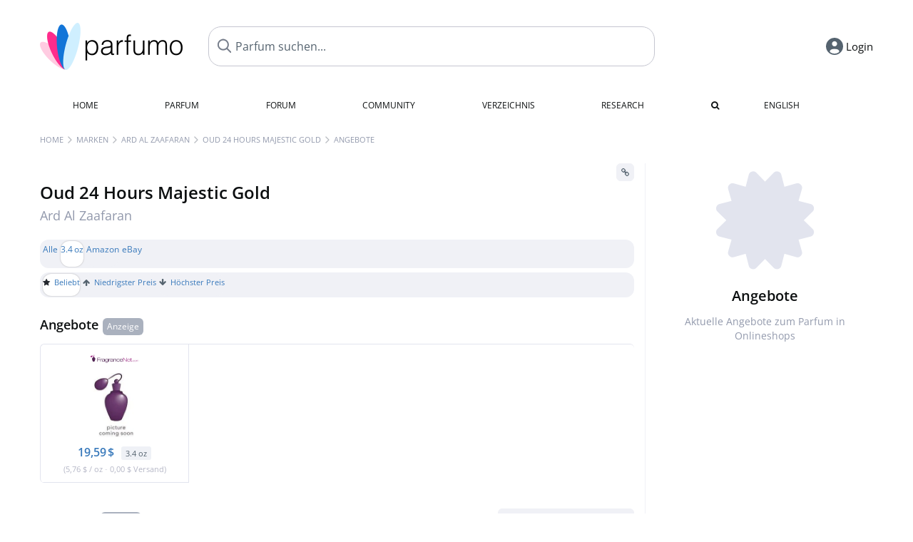

--- FILE ---
content_type: text/html; charset=UTF-8
request_url: https://www.parfumo.de/Parfums/Ard_Al_Zaafaran/oud-24-hours-majestic-gold/prices?ref=b3RoZXI=
body_size: 8094
content:

<!DOCTYPE html>

<html lang="de">

	<head>
		
		<meta name="google-site-verification" content="ItH5ictbDfUe3vwc75Dr7KZ3IfKc63MtwV973JwNP_Q">				<meta name="p:domain_verify" content="79c9b1baaf16bed67e4ba17dde6eee91"/>
		<meta name="fo-verify" content="48fe1994-cec3-46d7-8168-e8f1a7f889ef">
		<meta charset="utf-8">
				<meta name="viewport" content="width=device-width, initial-scale=1.0, viewport-fit=cover">
				<meta name="robots" content="noindex,follow">		<meta name="theme-color" content="#f0f1f6">				<link rel="preload" href="https://assets.parfumo.de/css/_style_defer9.css" as="style" onload="this.onload=null;this.rel='stylesheet'">
<noscript><link rel="https://assets.parfumo.de/css/_style_defer9.css" href="styles.css"></noscript>
<link rel="stylesheet" href="https://assets.parfumo.de/css/_style9.css">


		<link rel="apple-touch-icon" sizes="57x57" href="https://images.parfumo.de/favi/apple-icon-57x57.png">
<link rel="apple-touch-icon" sizes="60x60" href="https://images.parfumo.de/favi/apple-icon-60x60.png">
<link rel="apple-touch-icon" sizes="72x72" href="https://images.parfumo.de/favi/apple-icon-72x72.png">
<link rel="apple-touch-icon" sizes="76x76" href="https://images.parfumo.de/favi/apple-icon-76x76.png">
<link rel="apple-touch-icon" sizes="114x114" href="https://images.parfumo.de/favi/apple-icon-114x114.png">
<link rel="apple-touch-icon" sizes="120x120" href="https://images.parfumo.de/favi/apple-icon-120x120.png">
<link rel="apple-touch-icon" sizes="144x144" href="https://images.parfumo.de/favi/apple-icon-144x144.png">
<link rel="apple-touch-icon" sizes="152x152" href="https://images.parfumo.de/favi/apple-icon-152x152.png">
<link rel="apple-touch-icon" sizes="180x180" href="https://images.parfumo.de/favi/apple-icon-180x180.png">
<link rel="icon" type="image/png" sizes="192x192"  href="https://images.parfumo.de/favi/android-icon-192x192.png">
<link rel="icon" type="image/png" sizes="32x32" href="https://images.parfumo.de/favi/favicon-32x32.png">
<link rel="icon" type="image/png" sizes="96x96" href="https://images.parfumo.de/favi/favicon-96x96.png">
<link rel="icon" type="image/png" sizes="16x16" href="https://images.parfumo.de/favi/favicon-16x16.png">
<meta name="msapplication-TileColor" content="#ffffff">
<meta name="msapplication-TileImage" content="https://images.parfumo.de/favi/ms-icon-144x144.png">
<meta name="theme-color" content="#ffffff">	
		<script>
	function _typeof(t) {
		return (_typeof = "function" == typeof Symbol && "symbol" == typeof Symbol.iterator ? function(t) {
			return typeof t
		} : function(t) {
			return t && "function" == typeof Symbol && t.constructor === Symbol && t !== Symbol.prototype ? "symbol" : typeof t
		})(t)
	}! function() {
		for (var t, e, o = [], n = window, r = n; r;) {
			try {
				if (r.frames.__tcfapiLocator) {
					t = r;
					break
				}
			} catch (t) {}
			if (r === n.top) break;
			r = n.parent
		}
		t || (function t() {
			var e = n.document,
				o = !!n.frames.__tcfapiLocator;
			if (!o)
				if (e.body) {
					var r = e.createElement("iframe");
					r.style.cssText = "display:none", r.name = "__tcfapiLocator", e.body.appendChild(r)
				} else setTimeout(t, 5);
			return !o
		}(), n.__tcfapi = function() {
			for (var t = arguments.length, n = new Array(t), r = 0; r < t; r++) n[r] = arguments[r];
			if (!n.length) return o;
			"setGdprApplies" === n[0] ? n.length > 3 && 2 === parseInt(n[1], 10) && "boolean" == typeof n[3] && (e = n[3], "function" == typeof n[2] && n[2]("set", !0)) : "ping" === n[0] ? "function" == typeof n[2] && n[2]({
				gdprApplies: e,
				cmpLoaded: !1,
				cmpStatus: "stub"
			}) : o.push(n)
		}, n.addEventListener("message", (function(t) {
			var e = "string" == typeof t.data,
				o = {};
			if (e) try {
				o = JSON.parse(t.data)
			} catch (t) {} else o = t.data;
			var n = "object" === _typeof(o) ? o.__tcfapiCall : null;
			n && window.__tcfapi(n.command, n.version, (function(o, r) {
				var a = {
					__tcfapiReturn: {
						returnValue: o,
						success: r,
						callId: n.callId
					}
				};
				t && t.source && t.source.postMessage && t.source.postMessage(e ? JSON.stringify(a) : a, "*")
			}), n.parameter)
		}), !1))
	}();
</script>

<script>
	window._sp_queue = [];
	window._sp_ = {
		config: {
			accountId: 1061,
			baseEndpoint: 'https://cdn.privacy-mgmt.com',

			gdpr: {},
			events: {
				onMessageChoiceSelect: function() {
					console.log('[event] onMessageChoiceSelect', arguments);
				},
				onMessageReady: function() {
					console.log('[event] onMessageReady', arguments);
				},
				onMessageChoiceError: function() {
					console.log('[event] onMessageChoiceError', arguments);
				},
				onPrivacyManagerAction: function() {
					console.log('[event] onPrivacyManagerAction', arguments);
				},
				onPMCancel: function() {
					console.log('[event] onPMCancel', arguments);
				},
				onMessageReceiveData: function() {
					console.log('[event] onMessageReceiveData', arguments);
				},
				onSPPMObjectReady: function() {
					console.log('[event] onSPPMObjectReady', arguments);
				},
				onConsentReady: function(consentUUID, euconsent) {
					console.log('[event] onConsentReady', arguments);
				},
				onError: function() {
					console.log('[event] onError', arguments);
				},
			}
		}
	}
</script>
<script src="https://cdn.privacy-mgmt.com/unified/wrapperMessagingWithoutDetection.js" async></script>
<script>
	var uuSymplr, allCookiesSymplr = document.cookie.split(";").map((e => e.split("="))).reduce(((e, [i, o]) => ({
		...e,
		[i.trim()]: decodeURIComponent(o)
	})), {});

	function createCookieSymplr(e, i) {
		var o = e;
		if (void 0 === (uuSymplr = allCookiesSymplr.uniqueUser)) {
			let e = (Date.now() + window.navigator.userAgent + websiteSymplr).toString();
			uuSymplr = sha256(e), document.cookie = `uniqueUser=${uuSymplr};max-age=31536000;path=/;SameSite=Strict; Secure`
		}
		if (o) {
			var u = allCookiesSymplr.uniqueUserLi;
			void 0 === u && (u = sha256(i), document.cookie = `uniqueUserLi=${u};max-age=31536000;path=/;SameSite=Strict; Secure`), uuSymplr = u
		} else document.cookie = "uniqueUserLi=; max-age=0"
	}
</script>

	<script>
		var dataLayer = [];
		dataLayer.push({
			'seite': 'parfumo.de'
		});
		dataLayer.push({
			'ads': 'true'
		});
					dataLayer.push({
				'video': 'false'
			});
							if (window.innerWidth <= 450) {
				dataLayer.push({
					'sonderanzeigen': 'true'
				});
			} else {
				dataLayer.push({
					'sonderanzeigen': 'false'
				});
			}
					</script>
	<script async src="https://cdns.symplr.de/parfumo.de/parfumo.js"></script>

							<script async src="https://www.googletagmanager.com/gtag/js?id=G-DVZQF4Y622"></script>
		<script>
			window.dataLayer = window.dataLayer || [];
			function gtag() {
				dataLayer.push(arguments);
			}
			gtag('js', new Date());
			gtag('config', 'G-DVZQF4Y622');
		</script>
	
				<title>Oud 24 Hours Majestic Gold von Ard Al Zaafaran Preise</title>
			</head>

<body>

<div id="disable_div"></div>

<div class="login-modal">
	<div class="login-modal-box">
		<div class="login-modal-close"></div>
		<h2 class="mb-2">Login</h2>
		<form action="https://www.parfumo.de/board/login.php" method="post" class="login-modal-form">
			<input type="hidden" name="autologin" value="checked">
			<input type="hidden" name="login" value="Login">
			<input type="hidden" name="redirect" value="">
						<div class="login-modal-username" id="login-username-field">
				<input type="text" placeholder="Benutzername" name="username" id="username" class="uk-input" autocomplete="username">
			</div>
			<input type="password" placeholder="Passwort" name="password" id="password" class="uk-input" autocomplete="current-password">
			<button class="pbtn pbtn-blue w100" type="submit">Login</button>
			<a href="https://www.parfumo.de/account/register" class="pbtn pbtn-lightgrey w100">Konto erstellen</a>
			<a href="https://www.parfumo.de/account/password_forgot" class="text-sm text-center blue mt-1">Passwort vergessen?</a>
		</form>
	</div>
</div>


	<div class="header-wrapper">
		<header>
			<div class="main-header" id="page-top">

	<div class="pre-nav flex">

		<div class="left">
			<div class="logo-holder" itemscope itemtype="https://schema.org/Organization">
				<a href="https://www.parfumo.de" itemprop="url"><img src="https://images.parfumo.de/logos/logo.png" class="logo-v2" alt="Parfumo - Die Parfum-Community" itemprop="logo"></a>
			</div>
		</div>
		<!-- end left -->

		<div id="search-top" class="middle search hide-mobile">
			<form action="https://www.parfumo.de/s_perfumes_x.php" method="get" class="form-s-ext">
				<input type="hidden" name="in" value="1">
				<div class="search-top-a">
					<input type="hidden" name="order" class="ls-order" value="">
					<input id="s_top" class="action-livesearch" data-wearing-perfume-id="0" name="filter" type="text" value="" spellcheck="false" autocomplete="off" placeholder="Parfum suchen..." aria-label="Parfum suchen..."><button type="submit" class="btn-s-ext"><i class="fa fa-search"></i></button>
				</div>
			</form>
			<div id="livesearch"></div>
		</div>
		<!-- end middle -->

		<div class="right">
			<div class="header-icons flex">
				<div id="search-btn" class="icon search pointer" onclick="toggleSearch()"></div>
				<div id="login-btn" class="icon login-reg login pointer hide-on-search"><span>Login</span></div>
					<div id="mobile-sidebar-btn" class="icon sidebar-toggle pointer hide-on-search"></div>
							<div id="mobile-menu-btn" class="icon sb pointer hide-on-search"></div>
			</div>
		</div>
		<!-- end right -->

	</div>
	<!-- end pre-nav -->

	<div class="nav-container">
		<nav class="navi">
			<a href="https://www.parfumo.de" class="">Home</a>
			<a href="https://www.parfumo.de/Parfums" class="">Parfum</a>
			<a href="https://www.parfumo.de/forums" class="">Forum</a>
			<a href="https://www.parfumo.de/Community" class="">Community</a>
			<a href="https://www.parfumo.de/Marken" class="">Verzeichnis</a>
			<a href="https://www.parfumo.de/fdb" class="research" title="Research">Research</a>
			<a href="https://www.parfumo.de/search?show_search=1" class=""><i class="fa fa-search" title="Erweiterte Suche"></i></a>
			<div>
			<a href="https://www.parfumo.com/" class="secondary">English</a>
		</div>		</nav>
	</div>
</div>

<div class="nav-bottom cb"></div>
<div id="mobile-panel-backdrop"></div>
<div id="mobile-menu" class="mobile-menu mobile-slide-panel">

	<div class="mobile-menu-scroll">

					<div class="mobile-menu-primary mobile-menu-auth">
				<a href="https://www.parfumo.de/account/register"><i class="fa fa-user-plus"></i>Anmelden</a>
				<a href="#" id="mobile-menu-login-btn"><i class="fa fa-sign-in"></i>Login</a>
			</div>
		
		
					<div class="mobile-menu-section">
				<ul class="mobile-menu-items">
					<li><a href="https://www.parfumo.de" class="">Home</a></li>
					<li><a href="https://www.parfumo.de/Parfums" class="">Parfum</a></li>
					<li><a href="https://www.parfumo.de/forums" class="">Forum</a></li>
					<li><a href="https://www.parfumo.de/Community" class="">Community</a></li>
					<li><a href="https://www.parfumo.de/Marken" class="">Verzeichnis</a></li>
										<li><a href="https://www.parfumo.de/fdb">Research</a></li>
											<li><a href="https://www.parfumo.de/search?show_search=1" class="">Erweiterte Suche</a></li>
																								</ul>
			</div>

					
					<div class="mobile-menu-footer">
				<a href="#" onclick="toggleDarkMode(); return false;"><i class="fa fa-moon-o"></i>Dunkel</a>
								<a href="https://www.parfumo.com/"><i class="fa fa-globe"></i>English</a>
			</div>
		
	</div>
</div>
		</header>
	</div>

			<div class="bc_wrapper"><div id="bc_holder" class="flex w-100"><div class="bc_link nowrap"><a href="https://www.parfumo.de">Home</a></div><div class="bc_sep"></div><div class="bc_link nowrap"><a href="https://www.parfumo.de/Marken">Marken</a></div><div class="bc_sep"></div><div class="bc_link nowrap"><a href="https://www.parfumo.de/Parfums/Ard_Al_Zaafaran">Ard Al Zaafaran</a></div><div class="bc_sep"></div><div class="bc_link nowrap"><a href="https://www.parfumo.de/Parfums/Ard_Al_Zaafaran/oud-24-hours-majestic-gold">Oud 24 Hours Majestic Gold</a></div><div class="bc_sep"></div><div class="bc_link nowrap">Angebote</div></div></div>
	
	<div class="body-wrapper w-100">

		<div class="page-wrapper">
<div class="content_wrapper">

	
	<div class="main">
		<div class="flex flex-end">
		<button class="action_copy_link pbtn pbtn-micro pbtn-lightgrey ml-0-5"><i class="fa fa-link"></i></button>
</div>

<div class="prices-header flex">
	<div class="title w-100">
		<h1><a href="https://www.parfumo.de/Parfums/Ard_Al_Zaafaran/oud-24-hours-majestic-gold" class="black">Oud 24 Hours Majestic Gold</a>   <span class="p_brand_name nobold"><a href="https://www.parfumo.de/Parfums/Ard_Al_Zaafaran" class="lightgrey">Ard Al Zaafaran</a> </span></span></h1>	</div>
</div>

	<div class="prices-filter mt-1">

					<div class="ptabs-container ptabs-small ptabs-scrollable mb-0-5"><button class="scroll-button-l">&#xf104;</button><div class="fade-left"></div><nav class="flex ptabs " style="visibility:hidden"><div><a href="https://www.parfumo.de/Parfums/Ard_Al_Zaafaran/oud-24-hours-majestic-gold/prices?provider=&order=prog_name&reset=1">Alle</a></div><div class="active"><a href="https://www.parfumo.de/Parfums/Ard_Al_Zaafaran/oud-24-hours-majestic-gold/prices?provider=&order=prog_name&filter=3.4+oz">3.4 oz</a></div><div><a href="https://www.parfumo.de/Parfums/Ard_Al_Zaafaran/oud-24-hours-majestic-gold/prices?provider=amazon&order=prog_name&filter=3.4+oz">Amazon</a></div><div><a href="https://www.parfumo.de/Parfums/Ard_Al_Zaafaran/oud-24-hours-majestic-gold/prices?provider=ebay&order=prog_name&filter=3.4+oz">eBay</a></div></nav><div class="fade-right"></div><button class="scroll-button-r">&#xf105;</button></div><script>(function(){var c=document.currentScript.previousElementSibling,p=c.querySelector(".ptabs"),a=p.querySelector(".active");if(a){p.scrollLeft=a.offsetLeft-p.offsetWidth/2+a.offsetWidth/2}p.style.visibility="visible"})();</script>			</div>

	<div class="ptabs-container ptabs-micro ptabs-scrollable mb-2"><button class="scroll-button-l">&#xf104;</button><div class="fade-left"></div><nav class="flex ptabs " style="visibility:hidden"><div class="active"><a href="https://www.parfumo.de/Parfums/Ard_Al_Zaafaran/oud-24-hours-majestic-gold/prices?provider=&order=prog_name&filter=3.4+oz"><i class="fa fa-star"></i> Beliebt</a></div><div><a href="https://www.parfumo.de/Parfums/Ard_Al_Zaafaran/oud-24-hours-majestic-gold/prices?provider=&order=price_asc&filter=3.4+oz"><i class="fa fa-arrow-up"></i> Niedrigster Preis</a></div><div><a href="https://www.parfumo.de/Parfums/Ard_Al_Zaafaran/oud-24-hours-majestic-gold/prices?provider=&order=price_desc&filter=3.4+oz"><i class="fa fa-arrow-down"></i> Höchster Preis</a></div></nav><div class="fade-right"></div><button class="scroll-button-r">&#xf105;</button></div><script>(function(){var c=document.currentScript.previousElementSibling,p=c.querySelector(".ptabs"),a=p.querySelector(".active");if(a){p.scrollLeft=a.offsetLeft-p.offsetWidth/2+a.offsetWidth/2}p.style.visibility="visible"})();</script>
			<h3 class="text-lg w-100 flex flex-space-between mt-1 mb-1"><span>Angebote<span class="label_a dark ml-0-5">Anzeige</span></span> </h3>
		<div class="prices-grid mb-2">
								<div class="col">
		<a href="https://click.linksynergy.com/link?id=ycDWYSTEIFE&offerid=507761.216474208&type=15&murl=https%3A%2F%2Fwww.fragrancenet.com%2Fard-al-zaafaran-oud-24-hours-majestic-gold-perfume%2FArd-Al-Zaafaran%2F-Fragrances%2Fwf%2Fen_US%2F48949%2F474208%3Fmv_pc%3DLS" class="card" target="_blank">
							<img src="https://img.parfumo.de/programs/42.png" class="prog_img" alt="fragrancenet.com">
						<div class="prod_img">
				<img src="https://media.parfumo.com/products/aa/aa_303bcefdf71b6861d5a17dbfdfa4baa84f639db0_200.jpg" loading="lazy" onerror="this.onerror=null;this.src='https://images.parfumo.de/perfume_bottle/240.png';">
			</div>
			<div class="price pblue bold">
				19,59 $									<span class="label_a small ml-0-5">3.4 oz</span>
							</div>
						<div class="text-3xs lightgrey2 mt-0-5 mb-0-5">(5,76 $ / oz<span class="opacity-50"> - </span> 0,00 $ Versand)
			</div>

		</a>
	</div>
					</div>
	

				<div class="amazon_wrapper">
			<h3 class="text-xl mt-3 w-100 flex flex-space-between"><span>Amazon<span class="label_a dark ml-0-5">Anzeige</span></span> <a href="https://www.ebay.de/sch/180345/i.html?_from=R40&_nkw=Oud+24+Hours+Majestic+Gold&LH_TitleDesc=0&mkcid=1&mkrid=707-53477-19255-0&siteid=77&campid=5336433482&toolid=20008&mkevt=1" rel="nofollow" target="_blank" class="btn-more-amazon pbtn pbtn-micro pbtn-lightgrey">Weitere Angebote bei Amazon <i class="fa fa-angle-right" aria-hidden="true"></i></a></h3>
			<div class="products-grid-amazon-wrapper mb-4">
				<div class="prices-grid products-grid-amazon mt-0-5 hide"></div>
				<div class="amazon_loader products_loader ajax_loader_bg"></div>
			</div>
		</div>
				<div class="ebay_wrapper">
			<h3 class="text-xl mt-3 w-100 flex flex-space-between"><span>eBay<span class="label_a dark ml-0-5">Anzeige</span></span> <a href="https://www.ebay.de/sch/180345/i.html?_from=R40&_nkw=Oud+24+Hours+Majestic+Gold&LH_TitleDesc=0&mkcid=1&mkrid=707-53477-19255-0&siteid=77&campid=5336433482&toolid=20008&mkevt=1" rel="nofollow" target="_blank" class="btn-more-ebay pbtn pbtn-micro pbtn-lightgrey">Weitere Angebote bei eBay <i class="fa fa-angle-right" aria-hidden="true"></i></a></h3>
			<div class="products-grid-ebay-wrapper mb-4">
				<div class="prices-grid products-grid-ebay mt-0-5 hide"></div>
				<div class="ebay_loader products_loader ajax_loader_bg"></div>
			</div>
		</div>
		
	<div class="grey-box mt-3">
		<h3 class="text-xl mb-0-5">Duftet ähnlich</h3>
		<div class="lightgrey text-xs mb-1">Von der Community als ähnlich eingeordnet</div>
		<div class="sim_grid">
							<a href="https://www.parfumo.de/Parfums/Giorgio_Armani/emporio-armani-stronger-with-you-leather/prices?ref=b3RoZXI=" class="sim_item text-center mr-2 mt-0-5 pointer">
					<img src="https://media.parfumo.com/perfumes/cd/cdbd02-emporio-armani-stronger-with-you-leather-giorgio-armani_1200.jpg?width=120&aspect_ratio=1:1" alt="Emporio Armani - Stronger With You Leather von Giorgio Armani" class="p_pic_similar circle" loading="lazy">
					<div class="barfiller barfiller_similar barfillerbg_color_similar">
						<span class="fill barfiller_color_similar" data-percentage="83.1"></span>
					</div>
					<div class="text-xs grey mt-0-5">Emporio Armani - Stronger With You Leather</div>
				</a>
							<a href="https://www.parfumo.de/Parfums/Giorgio_Armani/emporio-armani-stronger-with-you-oud/prices?ref=b3RoZXI=" class="sim_item text-center mr-2 mt-0-5 pointer">
					<img src="https://media.parfumo.com/perfumes/d0/d02d26-emporio-armani-stronger-with-you-oud-giorgio-armani_1200.jpg?width=120&aspect_ratio=1:1" alt="Emporio Armani - Stronger With You Oud von Giorgio Armani" class="p_pic_similar circle" loading="lazy">
					<div class="barfiller barfiller_similar barfillerbg_color_similar">
						<span class="fill barfiller_color_similar" data-percentage="67.2"></span>
					</div>
					<div class="text-xs grey mt-0-5">Emporio Armani - Stronger With You Oud</div>
				</a>
							<a href="https://www.parfumo.de/Parfums/Giorgio_Armani/emporio-armani-stronger-with-you-intensely/prices?ref=b3RoZXI=" class="sim_item text-center mr-2 mt-0-5 pointer">
					<img src="https://media.parfumo.com/perfumes/0a/0a5fd7-emporio-armani-stronger-with-you-intensely-giorgio-armani_1200.jpg?width=120&aspect_ratio=1:1" alt="Emporio Armani - Stronger with You Intensely von Giorgio Armani" class="p_pic_similar circle" loading="lazy">
					<div class="barfiller barfiller_similar barfillerbg_color_similar">
						<span class="fill barfiller_color_similar" data-percentage="18.9"></span>
					</div>
					<div class="text-xs grey mt-0-5">Emporio Armani - Stronger with You Intensely</div>
				</a>
							<a href="https://www.parfumo.de/Parfums/Swiss_Arabian/primal-code/prices?ref=b3RoZXI=" class="sim_item text-center mr-2 mt-0-5 pointer">
					<img src="https://media.parfumo.com/perfumes/d1/d18248-primal-code-swiss-arabian_1200.jpg?width=120&aspect_ratio=1:1" alt="Primal Code von Swiss Arabian" class="p_pic_similar circle" loading="lazy">
					<div class="barfiller barfiller_similar barfillerbg_color_similar">
						<span class="fill barfiller_color_similar" data-percentage="15"></span>
					</div>
					<div class="text-xs grey mt-0-5">Primal Code</div>
				</a>
							<a href="https://www.parfumo.de/Parfums/Gucci/Guilty_Absolute/prices?ref=b3RoZXI=" class="sim_item text-center mr-2 mt-0-5 pointer">
					<img src="https://media.parfumo.com/perfumes/f2/f28c68-guilty-absolute-pour-homme-gucci_1200.jpg?width=120&aspect_ratio=1:1" alt="Guilty Absolute pour Homme von Gucci" class="p_pic_similar circle" loading="lazy">
					<div class="barfiller barfiller_similar barfillerbg_color_similar">
						<span class="fill barfiller_color_similar" data-percentage="2.2"></span>
					</div>
					<div class="text-xs grey mt-0-5">Guilty Absolute pour Homme</div>
				</a>
							<a href="https://www.parfumo.de/Parfums/Viktor_Rolf/Spicebomb_Extreme/prices?ref=b3RoZXI=" class="sim_item text-center mr-2 mt-0-5 pointer">
					<img src="https://media.parfumo.com/perfumes/93/93236f-spicebomb-extreme-viktor-rolf_1200.jpg?width=120&aspect_ratio=1:1" alt="Spicebomb Extreme von Viktor & Rolf" class="p_pic_similar circle" loading="lazy">
					<div class="barfiller barfiller_similar barfillerbg_color_similar">
						<span class="fill barfiller_color_similar" data-percentage="1.5"></span>
					</div>
					<div class="text-xs grey mt-0-5">Spicebomb Extreme</div>
				</a>
					</div>
	</div>

	<div class="mt-3">
		<h3 class="text-xl mb-0-5">Andere Düfte von Ard Al Zaafaran</h3>
		<div class="lightgrey text-xs mb-1">Weitere Parfums dieser Marke</div>
					<a href="https://www.parfumo.de/Parfums/Ard_Al_Zaafaran/midnight-oud-eau-de-parfum/prices?ref=b3RoZXI="><img src="https://media.parfumo.com/perfumes/e7/e7171f-midnight-oud-eau-de-parfum-ard-al-zaafaran_1200.jpg?width=240&aspect_ratio=1:1" alt="Midnight Oud (Eau de Parfum) von Ard Al Zaafaran" class="p_pic_sidebar" loading="lazy"></a>
					<a href="https://www.parfumo.de/Parfums/Ard_Al_Zaafaran/al-dirgham/prices?ref=b3RoZXI="><img src="https://media.parfumo.com/perfumes/1c/1c1e7c-al-dirgham-ard-al-zaafaran_1200.jpg?width=240&aspect_ratio=1:1" alt="Al Dirgham von Ard Al Zaafaran" class="p_pic_sidebar" loading="lazy"></a>
					<a href="https://www.parfumo.de/Parfums/Ard_Al_Zaafaran/oud-24-hours-eau-de-parfum/prices?ref=b3RoZXI="><img src="https://media.parfumo.com/perfumes/1d/1dfd83-oud-24-hours-eau-de-parfum-ard-al-zaafaran_1200.jpg?width=240&aspect_ratio=1:1" alt="Oud 24 Hours / عود ٢٤ ساعة (Eau de Parfum) von Ard Al Zaafaran" class="p_pic_sidebar" loading="lazy"></a>
					<a href="https://www.parfumo.de/Parfums/Ard_Al_Zaafaran/liwan/prices?ref=b3RoZXI="><img src="https://media.parfumo.com/perfumes/b9/b92c9a-liwan-ard-al-zaafaran_1200.jpg?width=240&aspect_ratio=1:1" alt="Liwan / ليوان von Ard Al Zaafaran" class="p_pic_sidebar" loading="lazy"></a>
					<a href="https://www.parfumo.de/Parfums/Ard_Al_Zaafaran/mousuf-eau-de-parfum/prices?ref=b3RoZXI="><img src="https://media.parfumo.com/perfumes/7b/7b2b0d-mousuf-eau-de-parfum-ard-al-zaafaran_1200.jpg?width=240&aspect_ratio=1:1" alt="Mousuf (Eau de Parfum) von Ard Al Zaafaran" class="p_pic_sidebar" loading="lazy"></a>
					<a href="https://www.parfumo.de/Parfums/Ard_Al_Zaafaran/Oud_Al_Sayad/prices?ref=b3RoZXI="><img src="https://media.parfumo.com/perfumes/0a/0affb9-oud-al-sayad-ard-al-zaafaran_1200.jpg?width=240&aspect_ratio=1:1" alt="Oud Al Sayad von Ard Al Zaafaran" class="p_pic_sidebar" loading="lazy"></a>
					<a href="https://www.parfumo.de/Parfums/Ard_Al_Zaafaran/satwa-1/prices?ref=b3RoZXI="><img src="https://media.parfumo.com/perfumes/76/768e00-satwa-ard-al-zaafaran_1200.jpg?width=240&aspect_ratio=1:1" alt="Satwa / السطوة von Ard Al Zaafaran" class="p_pic_sidebar" loading="lazy"></a>
					<a href="https://www.parfumo.de/Parfums/Ard_Al_Zaafaran/desert-sultan-sapphire/prices?ref=b3RoZXI="><img src="https://media.parfumo.com/perfumes/f7/f72884-desert-sultan-sapphire-ard-al-zaafaran_1200.jpg?width=240&aspect_ratio=1:1" alt="Desert Sultan Sapphire von Ard Al Zaafaran" class="p_pic_sidebar" loading="lazy"></a>
					<a href="https://www.parfumo.de/Parfums/Ard_Al_Zaafaran/wafa/prices?ref=b3RoZXI="><img src="https://media.parfumo.com/perfumes/5a/5a20ca-wafa-ard-al-zaafaran_1200.jpg?width=240&aspect_ratio=1:1" alt="Wafa von Ard Al Zaafaran" class="p_pic_sidebar" loading="lazy"></a>
					<a href="https://www.parfumo.de/Parfums/Ard_Al_Zaafaran/saheb-intense/prices?ref=b3RoZXI="><img src="https://media.parfumo.com/perfumes/6e/6e53ee-saheb-intense-ard-al-zaafaran_1200.jpg?width=240&aspect_ratio=1:1" alt="Saheb Intense / صاحب von Ard Al Zaafaran" class="p_pic_sidebar" loading="lazy"></a>
			</div>

	<div class="grey-box text-xs mt-2 mb-1 leading-5 grey">
		Bei den Links in diesem Preisvergleich handelt es sich um <span class="bold">Werbung</span>. Wenn du über einen Link etwas kaufst, erhalten wir eine Provision – für dich bleibt der Preis gleich. Alle Angaben ohne Gewähr. Preise inkl. MwSt., ggf. zzgl. Versand. Änderungen sind jederzeit möglich.	</div>


	</div>

	<div class="sidebar">
		<div class="text-center mb-2">
	<i class="fa fa-certificate icon_sidebar"></i>
	<div class="text-xl bold mt-1">Angebote</div>
	<div class="text-sm lightgrey mt-1">Aktuelle Angebote zum Parfum in Onlineshops</div>
</div>				<div class="sidebar_a">
			<div class="ab_490 mt-2"><div class=" ab_sticky" id="parfumo_skyscraper_1"></div></div>		</div>
			</div>

</div>

</div>
</div>

<footer id="footer_holder">

	<div id="footer">

					<div class="mt-2"><a href="https://www.parfumo.de/account/register">Jetzt Konto anlegen!</a></div>
		
		<div class="footer-links leading-8 flex">

			<div class="section">
				<div class="links">
					<div class="section_title upper">Alles über Parfum</div>
					<a href="https://www.parfumo.de/Parfums" class="lightgrey">Parfum</a><br>
					<a href="https://www.parfumo.de/Beliebte_Marken" class="lightgrey">Parfummarken</a><br>
					<a href="https://www.parfumo.de/Parfumeure" class="lightgrey">Parfümeure</a><br>
					<a href="https://www.parfumo.de/Duftnoten" class="lightgrey">Duftnoten</a><br>
					<a href="https://www.parfumo.de/Parfums/Dupes" class="lightgrey">Duftzwillinge</a>
				</div>
			</div>

			<div class="section">
				<div class="links">
					<div class="section_title upper">Parfumo</div>
					<a href="https://www.parfumo.de/regeln" class="lightgrey">Community Guidelines</a><br>
					<a href="https://www.parfumo.de/team" class="lightgrey">Parfumo Team</a><br>
					<a href="https://parfumo.app/de" rel="noopener" target="_blank" class="lightgrey">Parfumo App</a><br>					<a href="https://www.parfumberatung.de" rel="noopener" target="_blank" class="lightgrey">Parfumberatung</a><br>										<a href="https://www.cosmetio.de" rel="noopener" class="lightgrey">Kosmetik</a><br>				</div>
			</div>

			<div class="section">
				<div class="links">
					<div class="section_title upper">Service</div>
					<a href="https://www.parfumo.de/hilfe" class="lightgrey">Hilfe</a><br>
					<a href="https://www.parfumo.de/Sitemap" class="lightgrey">Sitemap</a><br>
					<a href="https://www.parfumo.de/Datenschutzerklaerung" class="lightgrey">Datenschutzerklärung</a><br>
					<a href="#" onclick="window._sp_.gdpr.loadPrivacyManagerModal(236757)" class="lightgrey">Cookie-Einstellungen</a><br>										<a href="https://www.parfumo.de/impressum" class="lightgrey">Impressum</a>
				</div>
			</div>

			<div class="section">

				<div class="social-icons flex">
					<div><a href="https://instagram.com/parfumo" rel="noopener" target="_blank"><img src="https://images.parfumo.de/social/instagram.png" loading="lazy" alt="Instagram"></a></div>
					<div><a href="https://www.facebook.com/parfumo" rel="noopener" target="_blank"><img src="https://images.parfumo.de/social/facebook.png" loading="lazy" alt="Facebook"></a></div>
					<div><a href="https://twitter.com/parfumo" rel="noopener" target="_blank"><img src="https://images.parfumo.de/social/x.png" loading="lazy" alt="X / Twitter"></a></div>
				</div>

				<div class="store_icons">
											<a href="https://apps.apple.com/de/app/parfumo/id1220565521" rel="noopener" target="_blank"><img src="https://images.parfumo.de/footer_app_store.png" alt="App Store" loading="lazy" class="app"></a>
						<a href="https://play.google.com/store/apps/details?id=de.parfumo.app&hl=de" rel="noopener" target="_blank"><img src="https://images.parfumo.de/footer_play_store.png" loading="lazy" alt="Play Store" class="app"></a>
					
																<a href="https://podcasts.apple.com/de/podcast/parfumo-podcast-d%C3%BCfte-f%C3%BCr-die-ohren/id1715647030" rel="noopener" target="_blank"><img src="https://images.parfumo.de/footer_podcast.png" alt="Parfumo Podcast auf Apple Podcasts" loading="lazy" class="app"></a>
						<a href="https://open.spotify.com/show/3ymeDtA6oVzlP4qy3pTPoL?si=02c5f7236fa64ed1" rel="noopener" target="_blank"><img src="https://images.parfumo.de/footer_spotify.png" loading="lazy" alt="Parfumo Podcast auf Spotify" class="app"></a>
									</div>
				<div class="mt-0-5">
										<div class="lang-toggle">
													<span class="active"><img src="https://images.parfumo.de/footer_de.png" alt="DE" loading="lazy">Deutsch</span>
							<a href="https://www.parfumo.com/"><img src="https://images.parfumo.de/footer_us.png" alt="EN" loading="lazy">English</a>
																	</div>
				</div>
			</div>
		</div>

		<div class="text-center mt-2"><a href="https://www.parfumo.de/support-us" class="pbtn pbtn-darkgrey"><img src="https://images.parfumo.de/donate_icon_footer.png" alt="Parfumo lebt von Leidenschaft und Kaffee!" class="donate_mug">Parfumo unterstützen <i class="fa fa-angle-right" aria-hidden="true"></i></a></div>

		<div class="text-2xs text-center lightgrey upper mt-3">
			Mit euch auf Duftreise seit 2008! | &copy; Parfumo
		</div>

		
	</div>

</footer>

<script src="https://www.parfumo.de/js/plugins/jquery-3.7.1.min.js"></script>
<script src="https://assets.parfumo.de/js/_js_main9.js"></script>
<script src="https://assets.parfumo.de/js/main9.js"></script>




	<script>
		$(document).on('click','.action_copy_link',function(){jQuery.ajax({url:"https://www.parfumo.de"+"/action/_aa_affiliate.php",data:{a:'share_link',p:'eyJwX2lkIjoiMTc1NTU4IiwicF9uYW1lIjoiT3VkIDI0IEhvdXJzIE1hamVzdGljIEdvbGQiLCJiX25hbWUiOiJBcmQgQWwgWmFhZmFyYW4iLCJjZV9wX2lkIjoiMCIsImd0aW4iOiI2NDIzMDgwNjI0MTY2In0=',csrf_key:'d3d39c42dc30a35a78e33bc5ad2cbcdc'},type:"POST",success:function(data){link=JSON.parse(data);$('.action_copy_link').animateCss('flash');var $temp=$("<input>");$("body").append($temp);$temp.val(link).select();document.execCommand("copy");$temp.remove();VanillaToasts.create({title:'Link kopiert',text:link,type:'grey',timeout:3000});}});});var completedSearches=[];var activeSearches=[];$(function(){activeSearches.push('amazon');getProducts('amazon');activeSearches.push('ebay');getProducts('ebay');if(activeSearches.length===0&&false){$('.nothing_holder').removeClass('opacity-0').addClass('opacity-50').animateCss('fadeIn');}});function getProducts(platform){if($('.filters-content').find('.fa-spinner').length==0){$('.filters-content').append(' <i class="fa fa-spinner fa-spin lightgrey opacity-50"></i>');}
var gridClass='.products-grid-'+platform;var wrapperClass='.products-grid-'+platform+'-wrapper';var loaderClass=platform+'_loader';$(gridClass).css('display','none');jQuery.ajax({url:"https://www.parfumo.de"+"/action/_aa_affiliate.php",data:{a:'products_'+platform,p:'eyJwX2lkIjoiMTc1NTU4IiwicF9uYW1lIjoiT3VkIDI0IEhvdXJzIE1hamVzdGljIEdvbGQiLCJiX25hbWUiOiJBcmQgQWwgWmFhZmFyYW4iLCJjZV9wX2lkIjoiMCIsImd0aW4iOiI2NDIzMDgwNjI0MTY2In0=',f:'',o:'prog_name',csrf_key:'d3d39c42dc30a35a78e33bc5ad2cbcdc'},type:"POST",success:function(data){if(data!==''){var html=JSON.parse(data);$('.'+loaderClass).remove();if(!completedSearches.includes(platform)){completedSearches.push(platform);}
if(html.products==''){$('.btn-more-'+platform).remove();$(gridClass).after('<div class="text-center text-xs pt-1 pb-2 lightgrey2 opacity-50">Keine Angebote gefunden</div>');if(completedSearches.length==2){$('.nothing_holder').removeClass('opacity-0').addClass('opacity-100').animateCss('fadeIn');}}else{$('.nothing_holder').hide();$(gridClass).html(html.products).show();}
if(completedSearches.length===activeSearches.length){if(false&&$('.prices-grid:visible').length===0&&$(gridClass+':visible').length===0){$('.nothing_holder').removeClass('opacity-0').addClass('opacity-100').animateCss('fadeIn');}}}
$('.filters-content').find('.fa-spinner').hide();}});}
$('.barfiller_similar').each(function(){var $this=$(this);$this.barfiller({bgClass:'grey',tooltip:false,duration:0});});	</script>

</body>

</html>

--- FILE ---
content_type: image/svg+xml
request_url: https://images.parfumo.de/nav_top_list.svg
body_size: -231
content:
<svg viewBox="2.5 4 19 16" fill="none" xmlns="http://www.w3.org/2000/svg">
<path d="M4 12H20" stroke="#55636F" stroke-width="2" stroke-linecap="round"/>
<path d="M4 18H20" stroke="#55636F" stroke-width="2" stroke-linecap="round"/>
<path d="M4 6H20" stroke="#55636F" stroke-width="2" stroke-linecap="round"/>
</svg>
